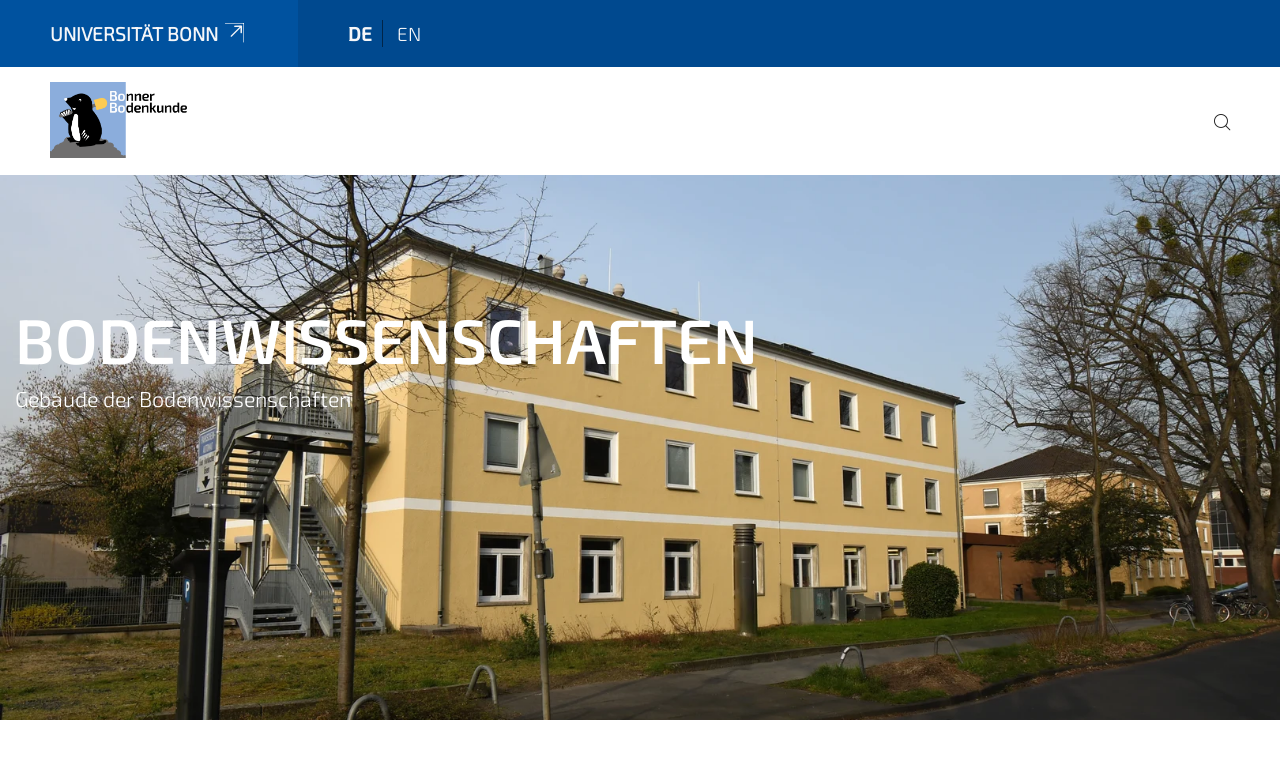

--- FILE ---
content_type: text/html;charset=utf-8
request_url: https://www.boden.uni-bonn.de/de
body_size: 7527
content:
<!DOCTYPE html>
<html xmlns="http://www.w3.org/1999/xhtml" lang="de" xml:lang="de">
<head><meta http-equiv="Content-Type" content="text/html; charset=UTF-8" /><link rel="alternate" hreflang="de" href="https://www.boden.uni-bonn.de/de/start-1" /><link rel="alternate" hreflang="en" href="https://www.boden.uni-bonn.de/en/start-1" /><link data-head-resource="1" rel="stylesheet" href="/++theme++barceloneta/css/barceloneta.min.css" /><link data-head-resource="1" rel="stylesheet" type="text/css" href="/++theme++unibonn.theme/css/style.css?tag=10-12-2025_10-44-11" /><link rel="canonical" href="https://www.boden.uni-bonn.de/de" /><link rel="preload icon" type="image/vnd.microsoft.icon" href="https://www.boden.uni-bonn.de/de/favicon.ico" /><link rel="mask-icon" href="https://www.boden.uni-bonn.de/de/favicon.ico" /><link href="https://www.boden.uni-bonn.de/bodenkunde/de/@@search" rel="search" title="Website durchsuchen" /><link data-bundle="easyform" href="https://www.boden.uni-bonn.de/++webresource++b6e63fde-4269-5984-a67a-480840700e9a/++resource++easyform.css" media="all" rel="stylesheet" type="text/css" /><link data-bundle="multilingual" href="https://www.boden.uni-bonn.de/++webresource++f30a16e6-dac4-5f5f-a036-b24364abdfc8/++resource++plone.app.multilingual.stylesheet/multilingual.css" media="all" rel="stylesheet" type="text/css" /><link data-bundle="plone-fullscreen" href="https://www.boden.uni-bonn.de/++webresource++ac83a459-aa2c-5a45-80a9-9d3e95ae0847/++plone++static/plone-fullscreen/fullscreen.css" media="all" rel="stylesheet" type="text/css" /><script async="True" data-bundle="plone-fullscreen" integrity="sha384-yAbXscL0aoE/0AkFhaGNz6d74lDy9Cz7PXfkWNqRnFm0/ewX0uoBBoyPBU5qW7Nr" src="https://www.boden.uni-bonn.de/++webresource++6aa4c841-faf5-51e8-8109-90bd97e7aa07/++plone++static/plone-fullscreen/fullscreen.js"></script><script data-bundle="plone" integrity="sha384-6Wh7fW8sei4bJMY3a6PIfr5jae6gj9dIadjpiDZBJsr9pJ5gW0bsg0IzoolcL3H0" src="https://www.boden.uni-bonn.de/++webresource++cff93eba-89cf-5661-8beb-464cc1d0cbc7/++plone++static/bundle-plone/bundle.min.js"></script><script data-head-resource="1" src="/++theme++unibonn.theme/js/libs.js?tag=10-12-2025_10-44-21"></script><script data-head-resource="1" src="/++theme++unibonn.theme/js/script.js?tag=10-12-2025_10-44-21"></script>
  <meta charset="utf-8"><meta charset="utf-8" /><meta name="twitter:card" content="summary" /><meta property="og:site_name" content="Bodenwissenschaften" /><meta property="og:title" content="Start" /><meta property="og:type" content="website" /><meta property="og:description" content="" /><meta property="og:url" content="https://www.boden.uni-bonn.de/de" /><meta property="og:image" content="https://www.boden.uni-bonn.de/++resource++plone-logo.svg" /><meta property="og:image:type" content="image/svg+xml" /><meta name="viewport" content="width=device-width, initial-scale=1.0" /><meta name="generator" content="Plone - https://plone.org/" /></meta>
  <meta http-equiv="X-UA-Compatible" content="IE=edge"><meta charset="utf-8" /><meta name="twitter:card" content="summary" /><meta property="og:site_name" content="Bodenwissenschaften" /><meta property="og:title" content="Start" /><meta property="og:type" content="website" /><meta property="og:description" content="" /><meta property="og:url" content="https://www.boden.uni-bonn.de/de" /><meta property="og:image" content="https://www.boden.uni-bonn.de/++resource++plone-logo.svg" /><meta property="og:image:type" content="image/svg+xml" /><meta name="viewport" content="width=device-width, initial-scale=1.0" /><meta name="generator" content="Plone - https://plone.org/" /></meta>
  <meta name="viewport" content="width=device-width, initial-scale=1"><meta charset="utf-8" /><meta name="twitter:card" content="summary" /><meta property="og:site_name" content="Bodenwissenschaften" /><meta property="og:title" content="Start" /><meta property="og:type" content="website" /><meta property="og:description" content="" /><meta property="og:url" content="https://www.boden.uni-bonn.de/de" /><meta property="og:image" content="https://www.boden.uni-bonn.de/++resource++plone-logo.svg" /><meta property="og:image:type" content="image/svg+xml" /><meta name="viewport" content="width=device-width, initial-scale=1.0" /><meta name="generator" content="Plone - https://plone.org/" /></meta>
  <title>Start — Bodenwissenschaften</title>
</head>
<body id="visual-portal-wrapper" class="col-content frontend icons-on navigation-theme-navigation_default portaltype-tilepage section-start-1 site-de template-view thumbs-on tilepagefooter-enabled userrole-anonymous viewpermission-view view-mode is-tilepage is-default-page" dir="ltr" data-base-url="https://www.boden.uni-bonn.de/de/start-1" data-view-url="https://www.boden.uni-bonn.de/de/start-1" data-portal-url="https://www.boden.uni-bonn.de" data-i18ncatalogurl="https://www.boden.uni-bonn.de/plonejsi18n" data-lazy_loading_image_scales="[{&quot;id&quot;: &quot;large&quot;, &quot;value&quot;: 768}, {&quot;id&quot;: &quot;preview&quot;, &quot;value&quot;: 400}, {&quot;id&quot;: &quot;mini&quot;, &quot;value&quot;: 200}, {&quot;id&quot;: &quot;thumb&quot;, &quot;value&quot;: 128}, {&quot;id&quot;: &quot;tile&quot;, &quot;value&quot;: 64}, {&quot;id&quot;: &quot;icon&quot;, &quot;value&quot;: 32}, {&quot;id&quot;: &quot;listing&quot;, &quot;value&quot;: 16}]" data-pat-pickadate="{&quot;date&quot;: {&quot;selectYears&quot;: 200}, &quot;time&quot;: {&quot;interval&quot;: 5 } }" data-pat-plone-modal="{&quot;actionOptions&quot;: {&quot;displayInModal&quot;: false}}"><div class="outer-wrapper">
    <div class="inner-wrapper">

      <div id="fontfamilies">
  <style>@font-face{font-family:'testfont';src: url('https://www.boden.uni-bonn.de/font-families/default-fonts/view/++widget++form.widgets.file_eot/@@download');src: url('https://www.boden.uni-bonn.de/font-families/default-fonts/view/++widget++form.widgets.file_eot/@@download') format('embedded-opentype'),url('https://www.boden.uni-bonn.de/font-families/default-fonts/view/++widget++form.widgets.file_svg/@@download') format('svg'),url('https://www.boden.uni-bonn.de/font-families/default-fonts/view/++widget++form.widgets.file_woff/@@download') format('woff'),url('https://www.boden.uni-bonn.de/font-families/default-fonts/view/++widget++form.widgets.file_ttf/@@download') format('truetype');font-weight:normal;font-style:normal;}.testfont-icon-home:before{content:"\e902";font-family:testfont}.testfont-icon-pencil:before{content:"\e905";font-family:testfont}.testfont-icon-music:before{content:"\e911";font-family:testfont}.testfont-icon-bell:before{content:"\e951";font-family:testfont}
@font-face{font-family:'uni-bonn';src: url('https://www.boden.uni-bonn.de/font-families/unibonn-fonts/view/++widget++form.widgets.file_eot/@@download');src: url('https://www.boden.uni-bonn.de/font-families/unibonn-fonts/view/++widget++form.widgets.file_eot/@@download') format('embedded-opentype'),url('https://www.boden.uni-bonn.de/font-families/unibonn-fonts/view/++widget++form.widgets.file_svg/@@download') format('svg'),url('https://www.boden.uni-bonn.de/font-families/unibonn-fonts/view/++widget++form.widgets.file_woff/@@download') format('woff'),url('https://www.boden.uni-bonn.de/font-families/unibonn-fonts/view/++widget++form.widgets.file_ttf/@@download') format('truetype');font-weight:normal;font-style:normal;}.uni-bonn-icon-arrow-down:before{content:"\e900";font-family:uni-bonn}.uni-bonn-icon-arrow-top:before{content:"\e901";font-family:uni-bonn}.uni-bonn-icon-close:before{content:"\e902";font-family:uni-bonn}.uni-bonn-icon-arrow-right:before{content:"\e903";font-family:uni-bonn}.uni-bonn-icon-arrow-left:before{content:"\e904";font-family:uni-bonn}.uni-bonn-icon-external:before{content:"\e905";font-family:uni-bonn}.uni-bonn-icon-search:before{content:"\e906";font-family:uni-bonn}.uni-bonn-icon-whatsapp-outline:before{content:"\e907";font-family:uni-bonn}.uni-bonn-icon-whatsapp:before{content:"\e908";font-family:uni-bonn}.uni-bonn-icon-youtube:before{content:"\e909";font-family:uni-bonn}.uni-bonn-icon-youtube-outline:before{content:"\e90a";font-family:uni-bonn}.uni-bonn-icon-instagram:before{content:"\e90b";font-family:uni-bonn}.uni-bonn-icon-instagram-outline:before{content:"\e90c";font-family:uni-bonn}.uni-bonn-icon-linkedin:before{content:"\e90d";font-family:uni-bonn}.uni-bonn-icon-linkedin-outline:before{content:"\e90e";font-family:uni-bonn}.uni-bonn-icon-xing:before{content:"\e90f";font-family:uni-bonn}.uni-bonn-icon-xing-outline:before{content:"\e910";font-family:uni-bonn}.uni-bonn-icon-twitter:before{content:"\e911";font-family:uni-bonn}.uni-bonn-icon-twitter-outline:before{content:"\e912";font-family:uni-bonn}.uni-bonn-icon-facebook:before{content:"\e913";font-family:uni-bonn}.uni-bonn-icon-facebook-outline:before{content:"\e914";font-family:uni-bonn}.uni-bonn-icon-navigation:before{content:"\e915";font-family:uni-bonn}.uni-bonn-icon-phone-book:before{content:"\e917";font-family:uni-bonn}.uni-bonn-icon-information:before{content:"\e918";font-family:uni-bonn}.uni-bonn-icon-checkbox:before{content:"\e919";font-family:uni-bonn}.uni-bonn-icon-filter-kachel:before{content:"\e91a";font-family:uni-bonn}.uni-bonn-icon-filter:before{content:"\e91b";font-family:uni-bonn}.uni-bonn-icon-filter-liste:before{content:"\e91c";font-family:uni-bonn}.uni-bonn-icon-delete:before{content:"\e91d";font-family:uni-bonn}.uni-bonn-icon-filter-liste-inaktiv:before{content:"\e91e";font-family:uni-bonn}.uni-bonn-icon-cheackbox-aktiv:before{content:"\e91f";font-family:uni-bonn}.uni-bonn-icon-filter-kachel-aktiv:before{content:"\e920";font-family:uni-bonn}.uni-bonn-icon-event:before{content:"\e921";font-family:uni-bonn}.uni-bonn-icon-video:before{content:"\e922";font-family:uni-bonn}.uni-bonn-icon-phone:before{content:"\e923";font-family:uni-bonn}.uni-bonn-icon-fax:before{content:"\e924";font-family:uni-bonn}.uni-bonn-icon-link:before{content:"\e925";font-family:uni-bonn}.uni-bonn-icon-download:before{content:"\e926";font-family:uni-bonn}.uni-bonn-icon-print:before{content:"\e927";font-family:uni-bonn}.uni-bonn-icon-x:before{content:"\e928";font-family:uni-bonn}.uni-bonn-icon-x-outline:before{content:"\e929";font-family:uni-bonn}.uni-bonn-icon-bluesky:before{content:"\e92a";font-family:uni-bonn}.uni-bonn-icon-bluesky-outline:before{content:"\e92b";font-family:uni-bonn}.uni-bonn-icon-location-2:before{content:"\e916";font-family:uni-bonn}.uni-bonn-icon-mastodon:before{content:"\e92c";font-family:uni-bonn}.uni-bonn-icon-mastodon-outline:before{content:"\e92d";font-family:uni-bonn}
@font-face{font-family:'Uni-Bonn-official';src: url('https://www.boden.uni-bonn.de/font-families/uni-bonn-official/view/++widget++form.widgets.file_eot/@@download');src: url('https://www.boden.uni-bonn.de/font-families/uni-bonn-official/view/++widget++form.widgets.file_eot/@@download') format('embedded-opentype'),url('https://www.boden.uni-bonn.de/font-families/uni-bonn-official/view/++widget++form.widgets.file_svg/@@download') format('svg'),url('https://www.boden.uni-bonn.de/font-families/uni-bonn-official/view/++widget++form.widgets.file_woff/@@download') format('woff'),url('https://www.boden.uni-bonn.de/font-families/uni-bonn-official/view/++widget++form.widgets.file_ttf/@@download') format('truetype');font-weight:normal;font-style:normal;}.Uni-Bonn-official-icon-fakten-zahlen:before{content:"\e900";font-family:Uni-Bonn-official}.Uni-Bonn-official-icon-forschung:before{content:"\e901";font-family:Uni-Bonn-official}.Uni-Bonn-official-icon-informationen:before{content:"\e902";font-family:Uni-Bonn-official}.Uni-Bonn-official-icon-orientierung:before{content:"\e903";font-family:Uni-Bonn-official}.Uni-Bonn-official-icon-transfer:before{content:"\e904";font-family:Uni-Bonn-official}.Uni-Bonn-official-icon-promotion:before{content:"\e905";font-family:Uni-Bonn-official}.Uni-Bonn-official-icon-hochschulsport:before{content:"\e906";font-family:Uni-Bonn-official}.Uni-Bonn-official-icon-it:before{content:"\e907";font-family:Uni-Bonn-official}.Uni-Bonn-official-icon-argelander:before{content:"\e908";font-family:Uni-Bonn-official}.Uni-Bonn-official-icon-diversity:before{content:"\e909";font-family:Uni-Bonn-official}.Uni-Bonn-official-icon-sprache:before{content:"\e90a";font-family:Uni-Bonn-official}.Uni-Bonn-official-icon-veranstaltung:before{content:"\e90b";font-family:Uni-Bonn-official}.Uni-Bonn-official-icon-studieren:before{content:"\e90c";font-family:Uni-Bonn-official}.Uni-Bonn-official-icon-ranking:before{content:"\e90d";font-family:Uni-Bonn-official}.Uni-Bonn-official-icon-beratung:before{content:"\e90e";font-family:Uni-Bonn-official}.Uni-Bonn-official-icon-foerderung:before{content:"\e90f";font-family:Uni-Bonn-official}.Uni-Bonn-official-icon-qualitaetssicherung:before{content:"\e910";font-family:Uni-Bonn-official}.Uni-Bonn-official-icon-lernplattform:before{content:"\e911";font-family:Uni-Bonn-official}.Uni-Bonn-official-icon-alumni:before{content:"\e912";font-family:Uni-Bonn-official}.Uni-Bonn-official-icon-postdocs:before{content:"\e913";font-family:Uni-Bonn-official}.Uni-Bonn-official-icon-strategie:before{content:"\e914";font-family:Uni-Bonn-official}.Uni-Bonn-official-icon-lehre:before{content:"\e91c";font-family:Uni-Bonn-official}.Uni-Bonn-official-icon-exellenz:before{content:"\e91d";font-family:Uni-Bonn-official}.Uni-Bonn-official-icon-multiplikatoren:before{content:"\e91e";font-family:Uni-Bonn-official}.Uni-Bonn-official-icon-kontakt:before{content:"\e91f";font-family:Uni-Bonn-official}.Uni-Bonn-official-icon-ort:before{content:"\e920";font-family:Uni-Bonn-official}.Uni-Bonn-official-icon-international:before{content:"\e921";font-family:Uni-Bonn-official}.Uni-Bonn-official-icon-sprechstunde:before{content:"\e922";font-family:Uni-Bonn-official}.Uni-Bonn-official-icon-fortbildung:before{content:"\e923";font-family:Uni-Bonn-official}.Uni-Bonn-official-icon-bibliothek:before{content:"\e924";font-family:Uni-Bonn-official}.Uni-Bonn-official-icon-oeffnungszeiten:before{content:"\e925";font-family:Uni-Bonn-official}.Uni-Bonn-official-icon-auszeichnungen:before{content:"\e926";font-family:Uni-Bonn-official}.Uni-Bonn-official-icon-unie915:before{content:"\e915";font-family:Uni-Bonn-official}.Uni-Bonn-official-icon-unie916:before{content:"\e916";font-family:Uni-Bonn-official}.Uni-Bonn-official-icon-unie917:before{content:"\e917";font-family:Uni-Bonn-official}.Uni-Bonn-official-icon-unie918:before{content:"\e918";font-family:Uni-Bonn-official}.Uni-Bonn-official-icon-unie919:before{content:"\e919";font-family:Uni-Bonn-official}.Uni-Bonn-official-icon-unie91a:before{content:"\e91a";font-family:Uni-Bonn-official}.Uni-Bonn-official-icon-unie91b:before{content:"\e91b";font-family:Uni-Bonn-official}.Uni-Bonn-official-icon-transfer-puzzle:before{content:"\e927";font-family:Uni-Bonn-official}.Uni-Bonn-official-icon-transfer-arrow:before{content:"\e928";font-family:Uni-Bonn-official}</style>
</div>
      

      <div id="unibonn-topbar" class="unibonn-institute-topbar ">
    <div class="container">
        <div class="row">
            <div class="col-md-9" id="topbar-left-wrapper">
                <div id="unibonn-institute-portalname">
                    
                        
                        <p id="unibonn-title"><a href="https://www.uni-bonn.de">Universität Bonn</a></p>
                    
                    
                </div>
                <div id="language-selector">
                    
  <ul class="languageselector">
    
      <li class="currentLanguage  language-de">
        <a href="https://www.boden.uni-bonn.de/@@multilingual-selector/2386c0bcef1b45469abb916b565364ad/de?set_language=de" title="Deutsch">
          
          de
        </a>
      </li>
    
      <li class=" language-en">
        <a href="https://www.boden.uni-bonn.de/@@multilingual-selector/2386c0bcef1b45469abb916b565364ad/en?set_language=en" title="English">
          
          en
        </a>
      </li>
    
  </ul>


                </div>
            </div>
            <div class="col-md-3" id="topbar-right-wrapper">
                
  

            </div>
        </div>
    </div>
</div>

      <header id="company-header" class="unibonn">

    <div class="header-template-0 header-image-size-1">
      <div class="container">
        <div id="company-topbar" class="container has-leadimage">
          
  <div id="company-logo">
    
      <a class="portal-logo logo_desktop" href="https://www.boden.uni-bonn.de/de" title="Bodenwissenschaften">
        <img alt="Bodenwissenschaften" title="Bodenwissenschaften" src="https://www.boden.uni-bonn.de/de/@@logo?logo_type=logo_desktop" />
      </a>
    
      <a class="portal-logo logo_mobile" href="https://www.boden.uni-bonn.de/de" title="Bodenwissenschaften">
        <img alt="Bodenwissenschaften" title="Bodenwissenschaften" src="https://www.boden.uni-bonn.de/de/@@logo?logo_type=logo_mobile" />
      </a>
    
      <a class="portal-logo logo_mobile_navigation" href="https://www.boden.uni-bonn.de/de" title="Bodenwissenschaften">
        <img alt="Bodenwissenschaften" title="Bodenwissenschaften" src="https://www.boden.uni-bonn.de/de/@@logo?logo_type=logo_mobile_navigation" />
      </a>
    
  </div>

          
  <div class="language-selector-container">
    <div class="language-selector">
      
        <div>
          <span class="text">de</span>
          <span class="icon interaktiv-icon-basetilestheme-arrow-top"></span>
        </div>
      
        
      
      <ul class="lang-dropdown">
        <li class="selected">
          <a href="https://www.boden.uni-bonn.de/@@multilingual-selector/2386c0bcef1b45469abb916b565364ad/de?set_language=de">de</a>
        </li>
        <li class="">
          <a href="https://www.boden.uni-bonn.de/@@multilingual-selector/2386c0bcef1b45469abb916b565364ad/en?set_language=en">en</a>
        </li>
      </ul>
    </div>
  </div>

          <div id="navigation-overlay"></div>
          

  <div class="sidenavigation-links">
    <button id="toggle-navigation" class="sidenavigation-link" aria-label="Toggle Navigation">
      <i class="icon-unibonn-navigation"></i>
    </button>
    
  </div>

  
    <div id="company-navigation-main" class="desktop">
      <nav class="main-navigation">
        
  <ul class="main-navigation-sections">
    
    
        <li class="search">
          <a href="https://www.boden.uni-bonn.de/de/search" title="suchen">
            <i class="icon-unibonn icon-unibonn-search"></i>
          </a>
        </li>
    
  </ul>

      </nav>
    </div>

    <div id="company-navigation" class="menu">
      <button class="close-navigation-menu close-desktop-navigation" aria-label="schließen">
        <i class="icon-unibonn-close"></i>
      </button>

      <div id="navigation-menu-header">
        
          <a class="portal-logo logo_mobile_menu" href="https://www.boden.uni-bonn.de/de" title="Bodenwissenschaften">
            <img alt="Bodenwissenschaften" title="Bodenwissenschaften" src="https://www.boden.uni-bonn.de/de/@@logo?logo_type=logo_mobile_navigation" />
          </a>
        

        <ul class="navigation-menu-header-actions">
          
            <li>
              <a class="open-search" href="https://www.boden.uni-bonn.de/de/search" title="suchen">
                <i class="icon-unibonn icon-unibonn-search"></i>
              </a>
            </li>
          
          <li>
            <a class="close-navigation-menu" id="close-navigation" title="schließen">
              <i class="icon-unibonn-navigation"></i>
            </a>
          </li>
        </ul>
      </div>

      <div class="searchbar">
        <form action="https://www.boden.uni-bonn.de/de/search">
          <button class="start-search" aria-label="Start Search"><i class="left icon-unibonn icon-unibonn-search"></i>
          </button>
          <input class="search-input" type="text" name="SearchableText" aria-label="Search" />
          <button class="clear-search" aria-label="Clear Search"><i class="icon-unibonn icon-unibonn-close"></i>
          </button>
        </form>
      </div>

      <nav class="main-navigation">
        <div class="navigation-level">
          <div class="spinner" style="display: block"></div>
        </div>
      </nav>

    </div>
  

        </div>
      </div>
      
  <div id="company-leadimage" data-editmode="false">
    <div class="slider-wrapper" data-duration="2000" data-effect="header-slider-effect-fade" data-autoplay="True">

      
        <div class="slide">

          <!--? IMAGE -->
          <div class="image lazy-load-scaled-slideimage" data-base_url="https://www.boden.uni-bonn.de/de/bilder/d75_3891.jpg/@@images/image" data-image_dimensions="{'width': 5568, 'height': 3712}" data-image_scalable="true" style="background-position: 50.0000% 50.0000%;">
          </div>

          <!--? VIDEO -->
          

          

          <div class="overlay" style=""></div>
          <div class="overlay " style=""></div>

          <div class="information-container" style="">
              
              <div class="information">
                <nav class="breadcrumbs"></nav>
                <div class="title">
                  Bodenwissenschaften
                </div>
                <div class="description">
                  Gebäude der Bodenwissenschaften
                </div>
                
                  
                
                
              </div>
            </div>

          <div class="copyright">© Christian Hoffmann</div>

        </div>
      
    </div>

    

    <div class="navigation-container">
      <div class="slider-navigation">
        <button class="slick-prev previous" aria-label="Previous">
          <i class="interaktiv-icon-basetilestheme-back"></i>
        </button>
        <button class="slick-next next" aria-label="Next">
          <i class="interaktiv-icon-basetilestheme-arrow-right"></i>
        </button>
      </div>
    </div>

    <div class="header-border"></div>

    
      
    

    <script>setupLeadimageSlider()</script>
  </div>

    </div>

  </header>

      <div id="anchors"></div>

      <div id="company-content" class="container-fluid main-content-wrapper">
        <div class="row status-message-row set-max-width">
          <aside id="global_statusmessage" class="container">
      

      <div>
      </div>
    </aside>
        </div>
        
        <main id="main-container" class="row">
          <div id="column1-container"></div>
          <div class="col-xs-12 col-sm-12 no-padding">
              <article id="content">

            

              <header>

                <div id="viewlet-above-content-title">
</div>

                
  


                <div id="viewlet-below-content-title">
</div>

                
  


                <div id="viewlet-below-content-description"></div>

              </header>

              <div id="viewlet-above-content-body"></div>

              <div id="content-core">
                
  

    <div id="tile-page-content" data-tinymce="" data-lazy-validation-errors="{}" data-placeholder-info="Platzhalterbild">

      <div class="tile-page" data-url="https://www.boden.uni-bonn.de/de/start-1" data-uid="8b1fb935ebe94b39ac318ce327e48496">
        <div class="tile-rows-wrapper">

          

          
            
              


<div id="hvdhqdqqixl9" class="tile-row columns-1 tile-row-dynamic-content-width break-on-tablet break-on-mobile default-direction" style="margin-top:0px;margin-bottom:0px;padding-top:0px;padding-bottom:0px;padding-left:0px;padding-right:0px;" data-uid="hvdhqdqqixl9" data-url="https://www.boden.uni-bonn.de/de/start-1" data-position="0" data-portal_type="TileRowCT">

  

  <div class="background-options">

  
  
  
  
  

</div>

  <div class="tiles-wrapper">
    
      
  <div id="ua38dbq1lhn9" data-uid="ua38dbq1lhn9" data-url="https://www.boden.uni-bonn.de/de/start-1" class="tile-valign-top tile tile-subheadline text-nocolor" style="margin-left:0px;margin-right:0px;margin-top:0px;margin-bottom:0px;padding-left:0px;padding-right:0px;padding-top:0px;padding-bottom:20px;" data-jsinit="setupTileSubheadline" data-gridsize="12">

    

    <div class="background-options">

  
  
  
  
  

</div>

    <span></span>
    <div class="tile-content ">

    
    <h2 class="heading-tag header-h2 left " style="">
      Die Bodenwissenschaften unterteilen sich in:
    </h2>
    
    
    
    
  </div>
    <span></span>

    
  


  </div>


    
  </div>

  

</div>




            
            
          
            
              


<div id="oswszqjxzy56" class="tile-row columns-2 tile-row-dynamic-content-width break-on-tablet break-on-mobile default-direction" style="margin-top:0px;margin-bottom:0px;padding-top:0px;padding-bottom:0px;padding-left:0px;padding-right:0px;" data-uid="oswszqjxzy56" data-url="https://www.boden.uni-bonn.de/de/start-1" data-position="0" data-portal_type="TileRowCT">

  

  <div class="background-options">

  
  
  
  
  

</div>

  <div class="tiles-wrapper">
    
      
  <div id="55p940ul1f2q" data-uid="55p940ul1f2q" data-url="https://www.boden.uni-bonn.de/de/start-1" class="tile-valign-top tile-halign-center tile tile-button" style="margin-left:0px;margin-right:0px;margin-top:0px;margin-bottom:0px;padding-left:0px;padding-right:0px;padding-top:0px;padding-bottom:0px;" data-jsinit="" data-gridsize="6">

    

    <div class="background-options">

  
  
  
  
  

</div>

    <span></span>
    <div class="tile-content tile-button-content" style="color:#1A181B;color_hover:#FFFFFF;">

    <a class="button" style="border-top:1px #1A181B solid;border-right:1px #1A181B solid;border-bottom:1px #1A181B solid;border-left:1px #1A181B solid;background:#BED1E3;padding-top:15px;padding-bottom:15px;padding-left:40px;padding-right:40px;color:#1A181B;justify-content:center;" data-icon-orientation="left" onmouseout="adjustTileButtonStyling(this, 'border-top:1px #1A181B solid;border-right:1px #1A181B solid;border-bottom:1px #1A181B solid;border-left:1px #1A181B solid;background:#BED1E3;padding-top:15px;padding-bottom:15px;padding-left:40px;padding-right:40px;color:#1A181B;justify-content:center;', 'color:#1A181B;')" onmouseover="adjustTileButtonStyling(this, 'border-top:1px rgba(0, 0, 0, 0) solid;border-right:1px rgba(0, 0, 0, 0) solid;border-bottom:1px rgba(0, 0, 0, 0) solid;border-left:1px rgba(0, 0, 0, 0) solid;background:#07529A;padding-top:15px;padding-bottom:15px;padding-left:40px;padding-right:40px;color:#FFFFFF;justify-content:center;', 'color:#FFFFFF;')" target="_self" href="https://www.boden.uni-bonn.de/bodenkunde/de/allg-bodenkunde-und-bodenoekologie">
      
      <span>Allgemeine Bodenkunde und Bodenökologie - Prof. Dr. Amelung</span>
    </a>

  </div>
    <span></span>

    
  


  </div>


    
      
  <div id="8hl0u6u9mhm8" data-uid="8hl0u6u9mhm8" data-url="https://www.boden.uni-bonn.de/de/start-1" class="tile-valign-top tile-halign-center tile tile-button" style="margin-left:0px;margin-right:0px;margin-top:0px;margin-bottom:0px;padding-left:0px;padding-right:0px;padding-top:0px;padding-bottom:0px;" data-jsinit="" data-gridsize="6">

    

    <div class="background-options">

  
  
  
  
  

</div>

    <span></span>
    <div class="tile-content tile-button-content" style="color:#1A181B;color_hover:#FFFFFF;">

    <a class="button" style="border-top:1px #1A181B solid;border-right:1px #1A181B solid;border-bottom:1px #1A181B solid;border-left:1px #1A181B solid;background:#BED1E3;padding-top:15px;padding-bottom:15px;padding-left:40px;padding-right:40px;color:#1A181B;justify-content:center;" data-icon-orientation="left" onmouseout="adjustTileButtonStyling(this, 'border-top:1px #1A181B solid;border-right:1px #1A181B solid;border-bottom:1px #1A181B solid;border-left:1px #1A181B solid;background:#BED1E3;padding-top:15px;padding-bottom:15px;padding-left:40px;padding-right:40px;color:#1A181B;justify-content:center;', 'color:#1A181B;')" onmouseover="adjustTileButtonStyling(this, 'border-top:1px rgba(0, 0, 0, 0) solid;border-right:1px rgba(0, 0, 0, 0) solid;border-bottom:1px rgba(0, 0, 0, 0) solid;border-left:1px rgba(0, 0, 0, 0) solid;background:#07529A;padding-top:15px;padding-bottom:15px;padding-left:40px;padding-right:40px;color:#FFFFFF;justify-content:center;', 'color:#FFFFFF;')" target="_self" href="https://www.boden.uni-bonn.de/rhizosphaere-1/de/rhizosphaere">
      
      <span>Molekularbiologie der Rhizosphäre - Prof. Dr. Knief</span>
    </a>

  </div>
    <span></span>

    
  


  </div>


    
  </div>

  

</div>




            
            
          
            
              


<div id="7hgglx0m9jzr" class="tile-row columns-1 tile-row-dynamic-content-width break-on-tablet break-on-mobile default-direction" style="margin-top:0px;margin-bottom:0px;padding-top:0px;padding-bottom:0px;padding-left:0px;padding-right:0px;" data-uid="7hgglx0m9jzr" data-url="https://www.boden.uni-bonn.de/de/start-1" data-position="0" data-portal_type="TileRowCT">

  

  <div class="background-options">

  
  
  
  
  

</div>

  <div class="tiles-wrapper">
    
      
  <div id="bn0i3wqaq4ab" data-uid="bn0i3wqaq4ab" data-url="https://www.boden.uni-bonn.de/de/start-1" class="tile-valign-stretch tile tile-spacer" style="margin-left:0px;margin-right:0px;margin-top:0px;margin-bottom:0px;padding-left:0px;padding-right:0px;padding-top:0px;padding-bottom:0px;" data-jsinit="setupTileSpacer" data-gridsize="12">

    

    

    <span></span>
    <div class="tile-content">
    <div class="tile-spacer-wrapper" style="height: 50px;">
    </div>
  </div>
    <span></span>

    
  


  </div>


    
  </div>

  

</div>




            
            
          
            
              


<div id="ysrqgc19mp13" class="tile-row columns-1 tile-row-dynamic-content-width break-on-tablet break-on-mobile default-direction" style="margin-top:0px;margin-bottom:0px;padding-top:0px;padding-bottom:0px;padding-left:0px;padding-right:0px;" data-uid="ysrqgc19mp13" data-url="https://www.boden.uni-bonn.de/de/start-1" data-position="0" data-portal_type="TileRowCT">

  

  <div class="background-options">

  
  
  
  
  

</div>

  <div class="tiles-wrapper">
    
      
  <div id="27jkz0b0r6wh" data-uid="27jkz0b0r6wh" data-url="https://www.boden.uni-bonn.de/de/start-1" class="tile-valign-top tile tile-subheadline text-nocolor" style="margin-left:0px;margin-right:0px;margin-top:0px;margin-bottom:0px;padding-left:0px;padding-right:0px;padding-top:0px;padding-bottom:20px;" data-jsinit="setupTileSubheadline" data-gridsize="12">

    

    <div class="background-options">

  
  
  
  
  

</div>

    <span></span>
    <div class="tile-content ">

    
    <h2 class="heading-tag header-h2 left " style="">
      Geschichte der Bodenwissenschaften im Institut für Nutzpflanzenwissenschaften und Ressourcenschutz
    </h2>
    
    
    
    
  </div>
    <span></span>

    
  


  </div>


    
  </div>

  

</div>




            
            
          
            
              


<div id="bzibyunp5yo5" class="tile-row columns-1 tile-row-dynamic-content-width break-on-tablet break-on-mobile default-direction" style="margin-top:0px;margin-bottom:0px;padding-top:0px;padding-bottom:0px;padding-left:0px;padding-right:0px;" data-uid="bzibyunp5yo5" data-url="https://www.boden.uni-bonn.de/de/start-1" data-position="0" data-portal_type="TileRowCT">

  

  <div class="background-options">

  
  
  
  
  

</div>

  <div class="tiles-wrapper">
    
      
  <div id="e328mxl1ski8" data-uid="e328mxl1ski8" data-url="https://www.boden.uni-bonn.de/de/start-1" class="tile-valign-top tile tile-text text-nocolor" style="margin-left:0px;margin-right:0px;margin-top:0px;margin-bottom:0px;padding-left:0px;padding-right:0px;padding-top:0px;padding-bottom:20px;" data-jsinit="setupTileText" data-gridsize="12">

    

    <div class="background-options">

  
  
  
  
  

</div>

    <span></span>
    <div class="tile-content ">
    <div><p>Der "Lehr- und Forschungsbereich Bodenwissenschaften" im Institut für Nutzpflanzenwissenschaften und Ressourcenschutz (INRES) geht zurück auf das vormalige Institut für Bodenkunde mit seinen beiden Lehrstühlen. Das im Jahre 1955 gegründete Institut für Bodenkunde war aus der Geologisch-Mineralogischen Sammlung im Institut für Boden- und Pflanzenbaulehre  der Landwirtschaftlichen Fakultät hervorgegangen.</p>
<p>Als erster Direktor führte Eduard Mückenhausen das Institut von 1955 bis 1975. E. Mückenhausen wäre 2007 100 Jahre alt geworden; ihm zu Ehren veranstaltete das INRES - Bodenwissenschaften im Februar 2007 ein Gedenkcolloquium [Programm als pdf]. E. Mückenhausen und sein Nachfolger H. Zakosek (1975-1986) widmeten sich insbesondere der Bodengenese einschließlich der Paläopedologie sowie der Bodensystematik und -geographie. Mückenhausens Beiträge prägen bis heute entscheidend die Systematik der Böden Deutschlands. Sein Lehrbuch „Die Bodenkunde und ihre (…) Grundlagen“ war und ist ein Standardwerk. H. Zakosek fokussierte die standortkundlichen und bodengenetischen Fragen auf rezente und reliktische Steppenböden in Europa und Asien, außerdem auf Weinbergsböden. Sehr früh griff H. Zakosek auch Probleme einer nachhaltigen Bodennutzung wie Nitratauswaschung, Bodenerosion u.a. auf. Die radiometrischen Methoden von H.W. Scharpenseel (1965-1976) ergänzten die Forschung zum zeitlichen Verlauf der Bodenentwicklung und des Stoffumsatzes in idealer Weise. Durch die Bestimmung radioaktiver und stabiler C-Isotope sowie die gezielte Markierung organischer Stoffe konnten Fragen zu Humusstruktur und -umsatz aufgeklärt werden. H. Wiechmann (1976-1987) beschäftigte sich gleichfalls mit der Genese von Böden und Paläoböden und setzte dabei einen Schwerpunkt auf die Bodenhydrologie. Über viele Jahre wurde die bodengenetische Forschung in der Bonner Bodenkunde durch eine leistungsfähige Mikromorphologie maßgeblich unterstützt.</p>
<p>Einen neuen Schwerpunkt setzte Gerhard W. Brümmer (1986-2004) mit seinen Arbeiten zur Dynamik von Schadstoffen in Böden. Dabei standen die Bindung, Mobilität und Bioverfügbarkeit von Schwermetallen im Mittelpunkt, aber auch organische Xenobiotika wurden untersucht.</p>
<p>Unter A. Skowronek (1988-2011) rückten die Paläopedologie und Bodengeographie, insbesondere der Tropen und Subtropen, sowie die Bodenerosion erneut in den Vordergrund. Erstmals wurden Ursachen und Teilprozesse der Erosion detailliert erforscht und damit das Verständnis dieser global wohl wichtigsten Bedrohung der Bodenfruchtbarkeit wesentlich erweitert. Die Degradierung tropischer Böden war hierbei ein wichtiger Schwerpunkt.</p>
<p>W. Amelung (seit 2004) setzte neue Schwerpunkte, die aber auch die Traditionen des Hauses fortführen. Im Fokus stehen Fragen zur Nachhaltigkeit landwirtschaftlicher Bodennutzung und zur Regeneration von Böden. Mit Stabilisotopenmethoden wird die C- und N-Dynamik in Böden unter dem Einfluss von Klima und Bodennutzung untersucht; auch P ist Gegenstand dieses Schwerpunktes. Die Aufklärung des Verhaltens organischer Fremdstoffe konzentriert sich auf moderne Pflanzenschutz- und Arzneimittel. Neue Sensormethoden, die z.T. nicht-invasiv im Feld eingesetzt werden können, ermöglichen einen nie gekannten Probendurchsatz und liefern mittels multivariater statistischer Auswertung vielfältige Informationen zu den raumzeitlichen Mustern der Kohlenstoff- oder Nährstoffdynamik im Boden bzw. zur Erfassung der Bodenheterogenität im Feld. Dies bildet eine wichtige Grundlage, um standortangepasste Verfahren der Präzisions-Landwirtschaft weiter zu entwickeln.</p>
<p>Mit C. Knief (seit 2012) ziehen molekularbiologische Methoden in die Bonner Bodenkunde ein. Die klassische Bodenmikrobiologie, die kontinuierlich seit Mückenhausen und zuletzt von G. Welp vertreten wurde, wird neuerdings erweitert zu einer „Mikrobiologie der Rhizosphäre“, die sich zum Ziel gesetzt hat, die Kommunikation zwischen Bodenmikroorganismen und Pflanze z.B. bei der Nährstoffaufnahme aufzuklären.</p>
<p>Die Erkenntnisse aus mittlerweile 57 Jahren bodenkundlicher Forschung in zwei Lehrstühlen haben zu einem besseren Verständnis von Prozessen der Bodenentwicklung, des Stoffumsatzes in Böden, des Schadstoffdynamik und der Bodendegradierung beigetragen, und sie bilden Grundlagen für eine nachhaltige Nutzung der Lebensgrundlage „Boden“ jetzt und für künftige Generationen im Sinne einer nachhaltigen Bioökonomie.</p></div>
    
  </div>
    <span></span>

    
  


  </div>

    
  </div>

  

</div>




            
            
          

        </div>
      </div>

      

      
    </div>

  

              </div>

              <div id="viewlet-below-content-body">


</div>

            
            <footer>
              <div id="viewlet-below-content">
</div>
            </footer>
          </article>
          </div>
          <div id="column2-container"></div>
        </main>
      </div>

      <div id="spinner">
        <div class="spinner-box">
          Wird geladen
        </div>
        <div class="loader">
          <span></span>
          <span></span>
          <span></span>
          <span></span>
        </div>
      </div>
      

      <footer id="company-footer" class="unibonn">
        
        
        
  <div id="upper-footer">
    <div class="container">
      <div class="row">
        <div class="col-md-6">
          
            <a class="email" href="mailto:bobo@uni-bonn.de">
                bobo@uni-bonn.de
            </a>
            
            <br />
          
          <br />
          
        </div>

        <div class="col-sm-6 col-md-6">
          
          <div class="clear"></div>
          <div class="social-media">
            
          </div>
        </div>
      </div>
    </div>
  </div>

  <div id="lower-footer">
    <div class="container">
      <div class="row">
        <div class="col-md-6">
          <span class="company-name">
            Bodenwissenschaften im Institut für Nutzpflanzenwissenschaften und Ressourcenschutz (INRES)
          </span>
          
        </div>
        <div class="col-md-6">
          <div class="site-actions">
            
              <a href="https://www.boden.uni-bonn.de/de/impressum">Impressum</a>
            
              <a href="https://www.boden.uni-bonn.de/de/dsgvo">Datenschutzerklärung</a>
            
              <a href="https://www.chancengerechtigkeit.uni-bonn.de/de/barrierefreiheit?form.widgets.betroffene_seite__url_=https%3A%2F%2Fwww.boden.uni-bonn.de%2Fde">Barrierefreiheit</a>
            
          </div>
        </div>
      </div>
    </div>
  </div>


      </footer>

    </div>
  </div><div id="unibonn-scripts"></div></body>
</html>